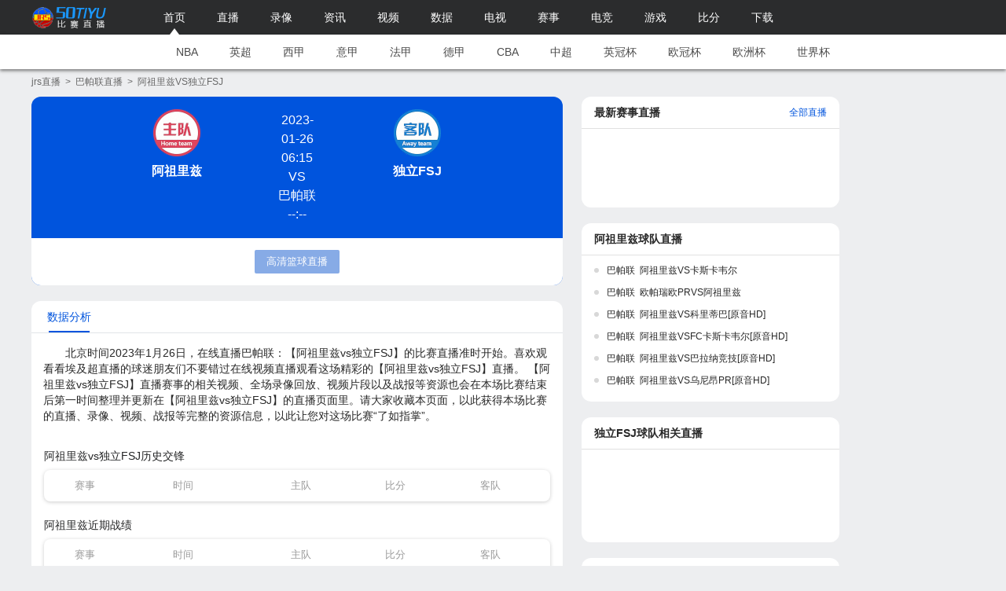

--- FILE ---
content_type: text/html
request_url: https://www.50tiyu.com/zuqiu/bapalian/147899.html
body_size: 7663
content:
<!DOCTYPE html PUBLIC "-//W3C//DTD XHTML 1.0 Transitional//EN" "http://www.w3.org/TR/xhtml1/DTD/xhtml1-transitional.dtd">
<html lang="zh">
<head>
        <meta http-equiv="Content-Type" content="text/html; charset=UTF-8">
        <title>2023年1月26日 巴帕联 阿祖里兹vs独立FSJ在线直播【高清】-jrs直播</title>
        <meta name="keywords" content="在线直播巴帕联 阿祖里兹vs独立FSJ直播,阿祖里兹vs独立FSJ直播,阿祖里兹直播,独立FSJ直播">
        <meta name="description" content="北京时间2023年1月26日巴帕联,巴帕联阿祖里兹VS独立FSJjrs直播将为你带来本场阿祖里兹VS独立FSJ在线直播,正在为您直播本场赛事,在直播结束后会第一时间送上巴帕联 阿祖里兹VS独立FSJ的集锦、录像和视频下载。。">
        <meta content="jrs直播" name="Author">
    	<meta http-equiv="X-UA-Compatible" content="edge"/>
    	<meta name="renderer" content="webkit|ie-stand|ie-comp">
   	 	<meta name="viewport" content="width=device-width, initial-scale=1.0, maximum-scale=1.0, user-scalable=no"/>
		<meta name="applicable-device" content="pc,mobile">
		<link rel="canonical" href="https://www.50tiyu.com/zuqiu/bapalian/147899.html" />
		<link rel="shortcut icon" href="/favicon.ico" type="image/x-icon"/>
		<link rel="stylesheet" type="text/css" href="/style/css/style_2.css">
		<link rel="stylesheet" type="text/css" href="/style/css/top.css">
		<link rel="stylesheet" type="text/css" href="/style/css/live_2.css">
		<link rel="stylesheet" type="text/css" href="/style/css/left_right_2.css">
		<link rel="stylesheet" type="text/css" href="/style/css/media.css">
		<script type="text/javascript" src="/js/baidu.js"></script>
       <script type="text/javascript">var newstime=1674684900;var myid=147899</script>
	</head>
	<body>
<div id="Navigation">
    <div class="headers">
        <h1>jrs直播</h1>
        <div class="def_content">
                <a href="/" class="home"></a>
            <div class="item_content">
                <a class="column on" href="/">首页</a>
                <a class="column" href="/live/">直播</a>
                <a class="column" href="/luxiang/">录像</a>
                <a class="column" href="/zixun/">资讯</a>
                <a class="column" href="/jijin/">视频</a>
                <a class="column" href="/data/">数据</a>
                <a class="column" href="/pindao/">电视</a>
                <a class="column" href="/team/">赛事</a>
                <a class="column" href="/dianjing/">电竞</a>
                <a class="column" href="/youxi/">游戏</a>
                <a class="column" href="/bifen/">比分</a>
                <a class="column" href="/downApp/" target="">下载</a>
            </div>
        </div>
    </div>
    <div class="league">
   <a href="/lanqiu/nba/">NBA</a> <a href="/zuqiu/yingchao/">英超</a> <a href="/zuqiu/xijia/">西甲</a> <a href="/zuqiu/yijia/">意甲</a> <a href="/zuqiu/fajia/">法甲</a> <a href="/zuqiu/dejia/">德甲</a> <a href="/lanqiu/cba/">CBA</a> <a href="/zuqiu/zhongchao/">中超</a> <a href="/zuqiu/yinggelanguan/">英冠杯</a> <a href="/zuqiu/ouguan/">欧冠杯</a> <a href="/zuqiu/ouzhoubei/">欧洲杯</a> <a href="/worldcup/">世界杯</a> 
   </div>
</div>
		<div id="Crumbs">
			<div class="def_content">
				<a href="/">jrs直播</a>&nbsp;&nbsp;>&nbsp;&nbsp;<span><a href="/zuqiu/bapalian/" >巴帕联直播</a></span>&nbsp;&nbsp;>&nbsp;&nbsp;<span class="on">阿祖里兹VS独立FSJ</span>
			</div>
		</div>
		<div class="def_content" id="Part_parent">
                  <script src="/baidu/js/hezuo6.js"></script>
			<div id="Left_part">
				<div id="Live_info">
					<div class="team_con">
						<div class="team">
							<!--<a href="javascript:void(0);">-->	
								<a rel="nofollow" target="_blank" href="/zuqiu/bapalian/147899.html"><img src="								" alt="阿祖里兹"  onerror="this.src='/img/home.png'"></a>
								<h2><a target="_blank" href="/zuqiu/bapalian/147899.html">阿祖里兹</a></h2>
							<!--</a>-->
						</div>
			        <p class="vs">2023-01-26 06:15<br>VS<br>巴帕联<br>--:--</p>
						<div class="team">
							<!--<a href="javascript:void(0);">-->		
								<a rel="nofollow" target="_blank" href="/zuqiu/bapalian/147899.html"><img src="" alt="独立FSJ" onerror="this.src='/img/away.png'"></a>
								<h2><a target="_blank" href="/zuqiu/bapalian/147899.html">独立FSJ</a></h2>
							<!--</a>-->
						</div>
					</div>
					<div class="line_list">
					直播信号：<a rel="nofollow" href="/channel/20230126/202301260615qb23730.html" target="_blank" title="高清篮球直播">高清篮球直播</a>					</div>
				</div>
				<div id="Data">
					<div class="column">
						<a href="javascript:void(0)" class="on" value="Analysis">
							数据分析
						</a>
					</div>
                   <p class="title" style="margin:15px;text-indent: 2em;">北京时间2023年1月26日，在线直播巴帕联：【阿祖里兹vs独立FSJ】的比赛直播准时开始。喜欢观看看埃及超直播的球迷朋友们不要错过在线视频直播观看这场精彩的【阿祖里兹vs独立FSJ】直播。 【阿祖里兹vs独立FSJ】直播赛事的相关视频、全场录像回放、视频片段以及战报等资源也会在本场比赛结束后第一时间整理并更新在【阿祖里兹vs独立FSJ】的直播页面里。请大家收藏本页面，以此获得本场比赛的直播、录像、视频、战报等完整的资源信息，以此让您对这场比赛“了如指掌”。</p>
					<div id="Analysis" style="display: ;">
						<p class="title">阿祖里兹vs独立FSJ历史交锋</p>
						<table>
							<col width="16%">
								<col width="23%">
									<col>
										<col width="14%">
											<col>
												<tr>
													<th>赛事</th>
													<th>时间</th>
													<th>主队</th>
													<th>比分</th>
													<th>客队</th>
												</tr>
												<tbody>
												
								</tbody>
						</table>
						<p class="title">阿祖里兹近期战绩</p>
						<table>
							<col width="16%">
								<col width="23%">
									<col>
										<col width="14%">
											<col>
												<tr>
													<th>赛事</th>
													<th>时间</th>
													<th>主队</th>
													<th>比分</th>
													<th>客队</th>
												</tr>
												<tbody>
																									<tr>
														<td>巴帕联</td>
														<td>2023-01-23</td>
														<td><a target="_blank" href="javascript:void(0);">阿祖里兹</a>
														</td>
														<td>--:--</td>
														<td><a target="_blank" href="javascript:void(0);">卡斯卡韦尔</a>
														</td>
													</tr>
																									<tr>
														<td>巴帕联</td>
														<td>2023-01-20</td>
														<td><a target="_blank" href="javascript:void(0);">欧帕瑞欧PR</a>
														</td>
														<td>--:--</td>
														<td><a target="_blank" href="javascript:void(0);">阿祖里兹</a>
														</td>
													</tr>
																									<tr>
														<td>巴帕联</td>
														<td>2022-03-02</td>
														<td><a target="_blank" href="javascript:void(0);">阿祖里兹</a>
														</td>
														<td>--:--</td>
														<td><a target="_blank" href="javascript:void(0);">科里蒂巴[原音HD]</a>
														</td>
													</tr>
																									<tr>
														<td>巴帕联</td>
														<td>2022-02-20</td>
														<td><a target="_blank" href="javascript:void(0);">阿祖里兹</a>
														</td>
														<td>--:--</td>
														<td><a target="_blank" href="javascript:void(0);">FC卡斯卡韦尔[原音HD]</a>
														</td>
													</tr>
																									<tr>
														<td>巴帕联</td>
														<td>2022-02-14</td>
														<td><a target="_blank" href="javascript:void(0);">阿祖里兹</a>
														</td>
														<td>--:--</td>
														<td><a target="_blank" href="javascript:void(0);">巴拉纳竞技[原音HD]</a>
														</td>
													</tr>
																									<tr>
														<td>巴帕联</td>
														<td>2022-02-11</td>
														<td><a target="_blank" href="javascript:void(0);">阿祖里兹</a>
														</td>
														<td>--:--</td>
														<td><a target="_blank" href="javascript:void(0);">乌尼昂PR[原音HD]</a>
														</td>
													</tr>
																									<tr>
														<td>巴帕联</td>
														<td>2022-02-04</td>
														<td><a target="_blank" href="javascript:void(0);">阿祖里兹</a>
														</td>
														<td>--:--</td>
														<td><a target="_blank" href="javascript:void(0);">马林加[原音HD]</a>
														</td>
													</tr>
																									<tr>
														<td>巴帕联</td>
														<td>2022-01-30</td>
														<td><a target="_blank" href="javascript:void(0);">阿祖里兹</a>
														</td>
														<td>--:--</td>
														<td><a target="_blank" href="javascript:void(0);">隆德里纳[原音HD]</a>
														</td>
													</tr>
																								</tbody>
						</table>
						<p class="title">独立FSJ近期战绩</p>
						<table>
							<col width="16%">
								<col width="23%">
									<col>
										<col width="14%">
											<col>
												<tr>
													<th>赛事</th>
													<th>时间</th>
													<th>主队</th>
													<th>比分</th>
													<th>客队</th>
												</tr>
												<tbody>
																								</tbody>
						</table>
                         <p class="currurl"><a href="https://www.baidu.com/s?wd=2023年1月26日 巴帕联 阿祖里兹vs独立FSJ在线直播" target="_blank">百度搜索：更多2023年1月26日 巴帕联 阿祖里兹vs独立FSJ在线直播</a></p>
                         <p class="currurl"><a href="https://m.sm.cn/s?q=2023年1月26日 巴帕联 阿祖里兹vs独立FSJ在线直播" target="_blank">神马搜索：更多2023年1月26日 巴帕联 阿祖里兹vs独立FSJ在线直播</a></p>
                         <p class="currurl"><a href="https://www.so.com/s?q=2023年1月26日 巴帕联 阿祖里兹vs独立FSJ在线直播" target="_blank">360搜索：更多2023年1月26日 巴帕联 阿祖里兹vs独立FSJ在线直播</a></p>
                         <p class="currurl"><a href="https://www.sogou.com/web?query=2023年1月26日 巴帕联 阿祖里兹vs独立FSJ在线直播" target="_blank">搜狗搜索：更多2023年1月26日 巴帕联 阿祖里兹vs独立FSJ在线直播</a></p>
					</div>
				</div>
				<div class="el_con more_live_con">
					<div class="headers">
						<h3>
							<p>
								更多直播
							</p>
						</h3>
						<p class="aline">
							<a href="/live/">
								全部直播 >
							</a>
						</p>
					</div>
					<div class="new-wrap">
						<table class="match">
							<col width="8%">
								<col width="12%">
									<col width="9%">
										<col>
											<col width="9%">
												<col>
													<col width="30%">
															 																					<tr style="">
															<td>
																<img src="/style/picture/football.png" class="type">
															</td>
															<td>
																<span><a href="/zuqiu/alianqiuchao/" target="_blank">阿联酋超</a></span>
															</td>
															<td>
																<span>01-23<br/>21:15</span>
															</td>
															<td class="host">
																<a target="_blank" href="/zuqiu/alianqiuchao/147623.html">阿积曼</a>
															</td>
															<td class="vs">
																					直播中
												                                    </td>
															<td class="away">
																<a target="_blank" href="/zuqiu/alianqiuchao/147623.html">沙巴柏阿尔艾利杜拜</a>
															</td>
															<td class="line">
															<a  class="live"  href="/zuqiu/alianqiuchao/147623.html" target="_blank">高清篮球直播</a>
															<a  class="live"  href="/bifen/football/" target=_blank>足球比分</a>
															</td> 
														</tr>
																							<tr style="">
															<td>
																<img src="/style/picture/football.png" class="type">
															</td>
															<td>
																<span><a href="/zuqiu/yindujia/" target="_blank">印度甲</a></span>
															</td>
															<td>
																<span>01-23<br/>21:30</span>
															</td>
															<td class="host">
																<a target="_blank" href="/zuqiu/yindujia/147624.html">肯克雷</a>
															</td>
															<td class="vs">
																					直播中
												                                    </td>
															<td class="away">
																<a target="_blank" href="/zuqiu/yindujia/147624.html">斯雷尼迪德干</a>
															</td>
															<td class="line">
															<a  class="live"  href="/zuqiu/yindujia/147624.html" target="_blank">高清篮球直播</a>
															<a  class="live"  href="/bifen/football/" target=_blank>足球比分</a>
															</td> 
														</tr>
																							<tr style="">
															<td>
																<img src="/style/picture/football.png" class="type">
															</td>
															<td>
																<span><a href="/zuqiu/kataerlian/" target="_blank">卡塔尔联</a></span>
															</td>
															<td>
																<span>01-23<br/>21:30</span>
															</td>
															<td class="host">
																<a target="_blank" href="/zuqiu/kataerlian/147625.html">夏马尔</a>
															</td>
															<td class="vs">
																					直播中
												                                    </td>
															<td class="away">
																<a target="_blank" href="/zuqiu/kataerlian/147625.html">多哈杜海勒</a>
															</td>
															<td class="line">
															<a  class="live"  href="/zuqiu/kataerlian/147625.html" target="_blank">高清篮球直播</a>
															<a  class="live"  href="/bifen/football/" target=_blank>足球比分</a>
															</td> 
														</tr>
																							<tr style="">
															<td>
																<img src="/style/picture/basketball.png" class="type">
															</td>
															<td>
																<span><a href="/lanqiu/elanyi/" target="_blank">俄篮乙</a></span>
															</td>
															<td>
																<span>01-23<br/>22:00</span>
															</td>
															<td class="host">
																<a target="_blank" href="/lanqiu/elanyi/147785.html">切尔车里雅宾斯克</a>
															</td>
															<td class="vs">
																					直播中
												                                    </td>
															<td class="away">
																<a target="_blank" href="/lanqiu/elanyi/147785.html">莫斯科迪纳摩国立技术大学</a>
															</td>
															<td class="line">
															<a  class="live"  href="/lanqiu/elanyi/147785.html" target="_blank">高清篮球直播</a>
															<a  class="live"  href="/bifen/basketball/" target=_blank>篮球比分</a>
															</td> 
														</tr>
																							<tr style="">
															<td>
																<img src="/style/picture/football.png" class="type">
															</td>
															<td>
																<span><a href="/zuqiu/pubing/" target="_blank">葡丙</a></span>
															</td>
															<td>
																<span>01-23<br/>23:00</span>
															</td>
															<td class="host">
																<a target="_blank" href="/zuqiu/pubing/147626.html">布拉加B队</a>
															</td>
															<td class="vs">
																					直播中
												                                    </td>
															<td class="away">
																<a target="_blank" href="/zuqiu/pubing/147626.html">帕瑞德斯</a>
															</td>
															<td class="line">
															<a  class="live"  href="/zuqiu/pubing/147626.html" target="_blank">高清篮球直播</a>
															<a  class="live"  href="/bifen/football/" target=_blank>足球比分</a>
															</td> 
														</tr>
																							<tr style="">
															<td>
																<img src="/style/picture/basketball.png" class="type">
															</td>
															<td>
																<span><a href="/lanqiu/luolanjia/" target="_blank">罗篮甲</a></span>
															</td>
															<td>
																<span>01-23<br/>23:00</span>
															</td>
															<td class="host">
																<a target="_blank" href="/lanqiu/luolanjia/147786.html">普洛耶什蒂</a>
															</td>
															<td class="vs">
																					直播中
												                                    </td>
															<td class="away">
																<a target="_blank" href="/lanqiu/luolanjia/147786.html">BC锡比乌阿特拉斯比</a>
															</td>
															<td class="line">
															<a  class="live"  href="/lanqiu/luolanjia/147786.html" target="_blank">高清篮球直播</a>
															<a  class="live"  href="/bifen/basketball/" target=_blank>篮球比分</a>
															</td> 
														</tr>
																							<tr style="">
															<td>
																<img src="/style/picture/football.png" class="type">
															</td>
															<td>
																<span><a href="/zuqiu/alianqiuchao/" target="_blank">阿联酋超</a></span>
															</td>
															<td>
																<span>01-23<br/>23:45</span>
															</td>
															<td class="host">
																<a target="_blank" href="/zuqiu/alianqiuchao/147627.html">般尼亚斯</a>
															</td>
															<td class="vs">
																					vs
												                                    </td>
															<td class="away">
																<a target="_blank" href="/zuqiu/alianqiuchao/147627.html">艾维赫达</a>
															</td>
															<td class="line">
															<a  class="live"  href="/zuqiu/alianqiuchao/147627.html" target="_blank">高清篮球直播</a>
															<a  class="live"  href="/bifen/football/" target=_blank>足球比分</a>
															</td> 
														</tr>
										</table>
					</div>
				</div>
				<div class="el_con">
					<div class="headers">
						<h3>
							<p>巴帕联资讯</p>
						</h3>
						<p class="aline">
							<a href="/news/">全部巴帕联资讯</a>
						</p>
					</div>
					<div class="news_list">
			 				
					</div>
				</div>
			</div>
			<div id="Right_part">
				<div class="con_box">
					<div class="header_con">
						<h4>
							最新赛事直播
						</h4>
						<a href="/">
							全部直播
						</a>
					</div>
					<div class="live show">
					 
				   
					</div>
				</div>
				<div class="con_box">
					<div class="header_con">
						<h4>阿祖里兹球队直播</h4>
					</div>
					<div class="news show">
											<a target="_blank" href="/zuqiu/bapalian/147585.html" class="text_new" title="巴帕联&nbsp;&nbsp;阿祖里兹VS卡斯卡韦尔"><h4>巴帕联&nbsp;&nbsp;阿祖里兹VS卡斯卡韦尔</h4></a>
											<a target="_blank" href="/zuqiu/bapalian/147127.html" class="text_new" title="巴帕联&nbsp;&nbsp;欧帕瑞欧PRVS阿祖里兹"><h4>巴帕联&nbsp;&nbsp;欧帕瑞欧PRVS阿祖里兹</h4></a>
											<a target="_blank" href="/zuqiu/bapalian/107659.html" class="text_new" title="巴帕联&nbsp;&nbsp;阿祖里兹VS科里蒂巴[原音HD]"><h4>巴帕联&nbsp;&nbsp;阿祖里兹VS科里蒂巴[原音HD]</h4></a>
											<a target="_blank" href="/zuqiu/bapalian/105987.html" class="text_new" title="巴帕联&nbsp;&nbsp;阿祖里兹VSFC卡斯卡韦尔[原音HD]"><h4>巴帕联&nbsp;&nbsp;阿祖里兹VSFC卡斯卡韦尔[原音HD]</h4></a>
											<a target="_blank" href="/zuqiu/bapalian/104660.html" class="text_new" title="巴帕联&nbsp;&nbsp;阿祖里兹VS巴拉纳竞技[原音HD]"><h4>巴帕联&nbsp;&nbsp;阿祖里兹VS巴拉纳竞技[原音HD]</h4></a>
											<a target="_blank" href="/zuqiu/bapalian/103838.html" class="text_new" title="巴帕联&nbsp;&nbsp;阿祖里兹VS乌尼昂PR[原音HD]"><h4>巴帕联&nbsp;&nbsp;阿祖里兹VS乌尼昂PR[原音HD]</h4></a>
										</div>
				</div>
				
								<div class="con_box">
					<div class="header_con">
						<h4>独立FSJ球队相关直播</h4>
					</div>
					<div class="news show">
                     					</div>
				</div>
				
				<div class="con_box">
					<div class="header_con">
						<h4>最新资讯</h4>
						<a href="/news/">全部资讯</a>
					</div>
					<div class="news show">
			                 <a target="_blank" href="/zixun/nba/20211230203362.html" class="img_news">
							<p class="img_box">
								<img class="lazy-img" data-original="//oss.bbonfire.com/upload/2021/1230/7e31a13ab5917a9a7f577120a7c2e039.jpg"  src="//oss.bbonfire.com/upload/2021/1230/7e31a13ab5917a9a7f577120a7c2e039.jpg" alt=" 欧文：我和KD哈登的巅峰期是有限的，希望抓住机会" style="display: block;">
							</p>
							<h3> 欧文：我和KD哈登的巅峰期是有限的，希望抓住机会</h3>
						</a>
			                <a target="_blank" href="/zixun/nba/20211020184310.html" class="img_news">
							<p class="img_box">
								<img class="lazy-img" data-original="//inews.gtimg.com/newsapp_bt/0/14088351437/1000.jpg"  src="//inews.gtimg.com/newsapp_bt/0/14088351437/1000.jpg" alt="勇士 帕金斯排新赛季前五球队：鹿湖网爵勇" style="display: block;">
							</p>
							<h3>勇士 帕金斯排新赛季前五球队：鹿湖网爵勇</h3>
						</a>
					    						<a target="_blank" href="/zixun/nba/20230119226506.html" class="text_new">
							<h4>布朗 凯尔特人 勇士|杰伦-布朗可能明天提前复出打勇士</h4>
						</a>
									<a target="_blank" href="/zixun/nba/20230119226497.html" class="text_new">
							<h4>奇才 八村垒|奇才与多支球队讨论八村垒的交易</h4>
						</a>
									<a target="_blank" href="/zixun/nba/20230119226496.html" class="text_new">
							<h4>快船|快船近10场2胜8负，今天小卡乔治全部轮休</h4>
						</a>
									<a target="_blank" href="/zixun/nba/20230119226517.html" class="text_new">
							<h4> 追梦：不想打到40岁，只想再打4个赛季</h4>
						</a>
									<a target="_blank" href="/zixun/nba/20230119226516.html" class="text_new">
							<h4> 科尔：库里是勇士的完美代言人</h4>
						</a>
									<a target="_blank" href="/zixun/nba/20230119226507.html" class="text_new">
							<h4>比尔 奇才 尼克斯|比尔今天伤愈复出打尼克斯</h4>
						</a>
									<a target="_blank" href="/zixun/nba/20230119226498.html" class="text_new">
							<h4>欧文 篮网|欧文明天对太阳预计可以出战</h4>
						</a>
									<a target="_blank" href="/zixun/nba/20230119226518.html" class="text_new">
							<h4> 追梦：第四冠是对所有人的“Fxxk you”</h4>
						</a>
									<a target="_blank" href="/zixun/nba/20230119226508.html" class="text_new">
							<h4>76人 哈登|哈登：这支76人比当年的雷霆火箭更有机会夺冠</h4>
						</a>
									<a target="_blank" href="/zixun/nba/20230119226499.html" class="text_new">
							<h4>热火 老鹰 科林斯|热火老鹰讨论交易：邓罗马丁加首轮签换科林斯</h4>
						</a>
					
				</div>
				</div>
				<div class="con_box">
					<div class="header_con">
						<h4>阿祖里兹vs独立FSJ最新录像视频</h4>
						<a href="/jijin/">视频集锦</a>
						<a href="/luxiang/">比赛录像</a>
					</div>
					<div class="video show">
					
										
				 					</div>
				</div>
			</div>
		</div>
<div id="Bottom">
    <div class="def_content">
        <div class="inner_con">
            <p>
               <a target="_blank" href="http://www.50tiyu.com" title="nba直播在线观看免费">nba直播在线观看免费</a>
               <a target="_blank" href="https://www.jrszhibo.co" title="JRS直播">JRS直播</a>
               <a target="_blank" href="http://www.50tiyu.com" title="jrs低调看高清直播">jrs低调看高清直播</a>
               <a target="_blank" href="http://www.50tiyu.com/tags/" title="nba录像高清回放像">nba录像高清回放像</a>
               <a target="_blank" href="http://www.50tiyu.com/sitemap.html" title="网站地图">网站地图</a>
               <a target="_blank" href="https://www.50bo.com/tags/" title="jrs直播">jrs直播</a>
               <a target="_blank" href="https://www.4zhibo.com/" title="4直播网">4直播网</a>
               <a target="_blank" href="http://www.50tiyu.com" title="nba直播">nba直播</a>
               <a target="_blank" href="http://www.50tiyu.com" title="jrs低调看">jrs低调看</a>
               <a target="_blank" href="http://www.50tiyu.com/" title="jrs直播nba">jrs直播nba</a>
               <a target="_blank" href="http://www.50tiyu.com/luxiang/" title="nba全场录像回放像">nba全场录像回放像</a>
               <a target="_blank" href="https://www.925zhibo.com/" title="925直播">925直播</a>
               <a target="_blank" href="https://www.jrsqi.com/" title="jrs直播">jrs直播</a>
               <a target="_blank" href="http://www.50tiyu.com/live/" title="jrs直播">jrs直播</a>
 
            </p>
            <p class="icp"><a target="_blank" href="https://www.miitbeian.gov.cn">jrs直播,jrs直播低调看直播</a> | Copyright
                2019-2020 ©50bs.com, All rights reserved.</p>
            <p class="icp">免责声明：本站所有直播和视频链接均由网友提供，如有侵权问题，请及时联系，我们将尽快处理。</p>
            <p class="contact">最后更新时间：2026-01-19 23:55:11             商务合作:<a href="/lxwm.html"  target="_blank" >联系方式</a></p>
        </div>
    </div>
<script>
var _hmt = _hmt || [];
(function() {
  var hm = document.createElement("script");
  hm.src = "https://hm.baidu.com/hm.js?cb5318cc6e2e13717a3dc01bce2bcc97";
  var s = document.getElementsByTagName("script")[0]; 
  s.parentNode.insertBefore(hm, s);
})();
</script>

<script>
(function(){
    var bp = document.createElement('script');
    var curProtocol = window.location.protocol.split(':')[0];
    if (curProtocol === 'https') {
        bp.src = 'https://zz.bdstatic.com/linksubmit/push.js';
    }
    else {
        bp.src = 'http://push.zhanzhang.baidu.com/push.js';
    }
    var s = document.getElementsByTagName("script")[0];
    s.parentNode.insertBefore(bp, s);
})();
</script></div>

<script src="/e/extend/DoTimeRepage/"></script>
	</body>
	<script type="text/javascript" src="/style/js/jquery.min.js">
	</script>
	<!--[if lte IE 8]>
		<script type="text/javascript" src="/style/js/jquery_191.js">
		</script>
	<![endif]-->
	<script type="text/javascript" src="/style/js/id_2_league_name.js">
	</script>
	<script type="text/javascript" src="/style/js/public_2.js">
	</script>
	<script type="text/javascript" src="/style/js/jquery.js">
	</script>
	<!--[if lte IE 8]>
		<script type="text/javascript" src="/style/js/jquery_191.js">
		</script>
	<![endif]-->
	<script type="text/javascript" src="/style/js/live_2.js">
	</script>
	<script type="text/javascript" src="/style/js/detail_self.js">
	</script>
</html>

--- FILE ---
content_type: text/css
request_url: https://www.50tiyu.com/style/css/left_right_2.css
body_size: 6364
content:

#Part_parent{
	/*font-size: 0; line-height: 0;*/
}

/*左侧*/
#Left_part{
	width: 676px;
	padding-right: 20px;
	display: inline-block;
	vertical-align: top;
}

/*左侧赛程*/
#Left_part table.match{
	width: 100%;
	margin-bottom: 20px;
	border-radius: 12px;
	background: #fff;
}
#Left_part table.match + table.match{
	margin-top: -10px;
}
#Left_part table.match td{
	height: 50px;
	font-size: 13px; line-height: 20px; text-align: center;
}
#Left_part table.match tr + tr td{
	border-top: 1px solid #e1e1e1;
}
#Left_part table.match td.host{
	text-align: right;
}
#Left_part table.match td.away{
	text-align: left;
}
#Left_part table.match td.vs{
	color: #686868;
}
#Left_part table.match td span{
	color: #9b9b9b;
}
#Left_part table.match td span.living{
	color: #d0021b;
}
#Left_part table.match td a.record, #Left_part table.match td a.live{
	color: #0054dd;
}
#Left_part table.match td a.live{
	margin: 0 6px;
	display: inline-block;
}
#Left_part table.match td.line{
	height: 40px;
	padding: 5px 0 5px 20px;
	text-align: left;
}
#Left_part table.match td img.type{
	width: 24px; height: 24px;
	margin: 0 auto;
	display: block;
}

/*左侧资讯*/
#Left_part .news_list{
	padding: 6px 8px 20px;
	border-radius: 12px;
	background: #fff;
	font-size: 0; line-height: 0;
}
#Left_part .news_list .news_con{
	width: 50%;
	margin-top: 14px;
	display: inline-block;
}
#Left_part .news_list .news_con a{
	height: 84px;
	margin: 0 5px; padding-left: 132px;
	border-radius: 8px;
	box-shadow: 0 1px 5px 0 rgba(0, 0, 0, 0.2);
	position: relative;
	overflow: hidden;
	display: block;
}
#Left_part .news_list .news_con .img_box{
	width: 126px; height: 84px;
	position: absolute; top: 0; left: 0;
	overflow: hidden;
}
#Left_part .news_list .news_con .img_box img{
	min-width: 126px; min-height: 84px; max-width: 150px; max-height: 100px;
	margin: -42px 0 0 -63px;
	transition: transform 0.3s; -ms-transition: -ms-transform 0.3s; -moz-transition: -moz-transform 0.3s; -webkit-transition: -webkit-transform 0.3s; -o-transition: -o-transform 0.3s;
	position: absolute; top: 50%; left: 50%;
}
#Left_part .news_list .news_con a:hover .img_box img{
	transform: scale(1.1); -ms-transform: scale(1.1); -webkit-transform: scale(1.1); -o-transform: scale(1.1); -moz-transform: scale(1.1);
}
#Left_part .news_list .news_con h5{
	max-height: 40px;
	padding: 10px 6px 0 0;
	font-size: 14px; line-height: 20px; font-weight: normal;
	overflow: hidden;
}
#Left_part .news_list .news_con .other_info{
	font-size: 12px; line-height: 18px; color: #9b9b9b;
	position: absolute; bottom: 6px; left: 132px;
}
#Left_part .news_list .news_con .tag_list{
	height: 18px;
	padding-left: 18px;
	background: url(../images/icon_tag_n.png) no-repeat left center; background: url(../images/icon_tag_n_12.png) no-repeat left center\9; background-size: 12px;
	position: absolute; bottom: 6px; left: 180px; right: 6px;
	overflow: hidden;
}
:root #Left_part .news_list .news_con .tag_list{
	background: url(../images/icon_tag_n.png) no-repeat left center; background-size: 12px;
}
#Left_part .news_list .news_con .tag_list span{
	font-size: 12px; line-height: 18px; color: #9b9b9b;
	display: inline-block;
}
#Left_part .news_list .news_con .tag_list span + span{
	margin-left: 6px;
}

/*左侧视频*/
#Left_part .video_list{
	padding: 6px 20px 20px;
	border-radius: 12px;
	background: #fff;
	font-size: 0; line-height: 0;
}
#Left_part .video_list .list_item{
	width: 33.333%;
	display: inline-block;
}
#Left_part .video_list .list_item a{
	margin: 14px 5px 0;
	border-radius: 4px;
	box-shadow: 0 1px 4px 0 rgba(0, 0, 0, 0.2);
	overflow: hidden;
	display: block;
}
#Left_part .video_list .list_item .img_box{
	height: 112px;
	position: relative;
	overflow: hidden;
}
#Left_part .video_list .list_item .img_box img{
	min-width: 242px; min-height: 112px; max-width: 290px; max-height: 135px;
	margin: -56px 0 0 -121px;
	transition: transform 0.3s; -ms-transition: -ms-transform 0.3s; -moz-transition: -moz-transform 0.3s; -webkit-transition: -webkit-transform 0.3s; -o-transition: -o-transform 0.3s;
	position: absolute; top: 50%; left: 50%;
}
#Left_part .video_list .list_item a:hover .img_box img{
	transform: scale(1.1); -ms-transform: scale(1.1); -webkit-transform: scale(1.1); -o-transform: scale(1.1); -moz-transform: scale(1.1);
}
#Left_part .video_list .list_item .title_text{
	height: 40px;
	padding: 5px 10px 0; margin-bottom: 5px;
	font-size: 13px; line-height: 20px;
	overflow: hidden;
}
#Left_part .video_list .list_item .title_text p{
	height: 40px; width: 100%;
	display: table;
}
#Left_part .video_list .list_item .title_text span{
	height: 40px;
	vertical-align: middle;
	display: table-cell;
}

/*左侧排名*/
#Left_part table.rank{
	width: 100%;
	margin-bottom: 20px;
	border-radius: 12px;
	background: #fff;
	overflow: hidden;
}
#Left_part table.rank + table.rank{
	margin-top: -10px;
}
#Left_part table.rank th{
	height: 32px;
	font-size: 12px; line-height: 20px; text-align: center; color: #686868;
}
#Left_part table.rank td{
	height: 32px;
	border-top: 1px solid #e1e1e1;
	font-size: 12px; line-height: 20px; text-align: center;
}
#Left_part table.rank tr:nth-child(odd) td{
	background: #fbfbfb;
}
#Left_part table.rank .team{
	padding-left: 25px;
	text-align: left;
	position: relative;
}
#Left_part table.rank .team img{
	width: 22px; height: 22px;
	margin-top: -11px;
	position: absolute; top: 50%; left: 0;
}

/*左侧数据表格*/
#Left_part .data_con{
	padding: 20px 18px;
	border-radius: 12px;
	background: #fff;
	font-size: 0; line-height: 0; text-align: center;
}
#Left_part .data_con .con_in{
	vertical-align: top;
	display: inline-block;
}
#Left_part .data_con .con_in .title{
	height: 24px;
	margin-bottom: 10px; padding: 0 10px;
}
#Left_part .data_con .con_in.left .title{
	margin-right: 16px;
}
#Left_part .data_con .con_in .title h4{
	font-size: 16px; line-height: 24px;
	float: left;
}
#Left_part .data_con .con_in .title .tab_item{
	height: 24px;
	margin-left: 14px;
	font-size: 14px; line-height: 24px; text-align: center; color: #686868;
	cursor: pointer;
	float: right;
}
#Left_part .data_con .con_in .title .tab_item:hover{
	color: #0054dd;
}
#Left_part .data_con .con_in .title .tab_item.on{
	color: #0054dd; font-weight: 600;
}
#Left_part .data_con .con_in .tab_box{
	padding: 0 10px;
}
#Left_part .data_con .con_in table{
	width: 100%;
	border-radius: 10px;
	box-shadow: 0 1px 4px 0 rgba(0, 0, 0, 0.2);
	overflow: hidden;
}
#Left_part .data_con .con_in table th{
	height: 30px;
	font-size: 12px; line-height: 30px; text-align: center; color: #686868;
}
#Left_part .data_con .con_in table th:first-child{
	padding-left: 20px;
	text-align: left;
}
#Left_part .data_con .con_in table td{
	height: 32px;
	border-top: 1px solid #e1e1e1;
	font-size: 12px; line-height: 20px; text-align: center;
}
#Left_part .data_con .con_in table td:first-child{
	padding-left: 10px;
	text-align: left;
}
#Left_part .data_con .con_in table tr:nth-child(odd) td{
	background: #fbfbfb;
}

/*左侧淘汰赛*/
#Left_part .knockout_con{
	padding: 0 8px 40px; margin-bottom: 20px;
	border-radius: 12px;
	background: #fff;
	font-size: 0; line-height: 0; text-align: center;
	position: relative;
}
#Left_part .knockout_con.basketball{
	padding-top: 130px;
}
#Left_part .knockout_con.football{
	padding-top: 40px;
}
#Left_part .knockout_con .round_con{
	width: 16.666%;
	position: relative;
	vertical-align: top;
	display: inline-block;
}
#Left_part .knockout_con .round_con .match_con{
	margin: 0 10px;
	border-radius: 6px;
	background: #fff;
	box-shadow: 0 1px 5px 0 rgba(0, 0, 0, 0.2);
	position: relative; z-index: 2;
}
#Left_part .knockout_con .round_con .match_con + .match_con{
	margin-top: 20px;
}
#Left_part .knockout_con .round_con .match_con p{
	height: 32px;
	padding: 0 6px 0 8px;
	font-size: 12px; line-height: 32px; text-align: left;
	overflow: hidden; text-overflow: ellipsis; white-space: nowrap;
}
#Left_part .knockout_con .round_con .match_con p b{
	margin-left: 5px;
	font-size: 16px; color: #9b9b9b; float: right;
}
#Left_part .knockout_con .round_con .match_con p b.win{
	color: #282828;
}
#Left_part .knockout_con .round_con .line_left_con{
	border: 1px solid #e1e1e1; border-left: none;
	position: absolute; right: 0; z-index: 1;
}
#Left_part .knockout_con .round_con .line_right_con{
	border: 1px solid #e1e1e1; border-right: none;
	position: absolute; left: 0; z-index: 1;
}
#Left_part .knockout_con .round_con .line_con{
	border-top: 1px solid #e1e1e1;
	position: absolute; right: 0; z-index: 1;
}
#Left_part .knockout_con .finals_match{
	width: 200px;
	margin-left: -100px;
	border-radius: 12px;
	box-shadow: 0 1px 5px 0 rgba(0, 0, 0, 0.2);
	position: absolute; top: 68px; left: 50%;
}
#Left_part .knockout_con.basketball .finals_match{
	height: 230px;
}
#Left_part .knockout_con.football .finals_match{
	padding: 10px 0;
}
#Left_part .knockout_con.basketball .finals_match{
	background: url(../images/bg_basketball_n.jpg) no-repeat center top #001e4f; background: none\9; background-size: 200px;
	filter: progid:DXImageTransform.Microsoft.AlphaImageLoader(src='img/bg_basketball_n.png',sizingMethod='scale');
}
:root #Left_part .knockout_con.basketball .finals_match{
	background: url(../images/bg_basketball_n.jpg) no-repeat center top #001e4f; background-size: 200px;
	filter: none;
}
#Left_part .knockout_con.football .finals_match{
	background: url(../images/bg_football_n.jpg) no-repeat center top #001e4f; background: none\9; background-size: 200px;
	filter: progid:DXImageTransform.Microsoft.AlphaImageLoader(src='img/bg_football_n.png',sizingMethod='scale');
}
:root #Left_part .knockout_con.football .finals_match{
	background: url(../images/bg_football_n.jpg) no-repeat center top #001e4f; background-size: 200px;
	filter: none;
}
#Left_part .knockout_con .finals_match:before{
	width: 1px;
	background: #e1e1e1;
	position: absolute; left: 50%;
	content: '';
}
#Left_part .knockout_con.basketball .finals_match:before{
	height: 51px;
	bottom: -51px;
}
#Left_part .knockout_con.football .finals_match:before{
	height: 88px;
	bottom: -88px;
}
#Left_part .knockout_con .finals_match img.cup{
	width: 40px; height: 48px;
	margin-left: -20px;
	position: absolute; top: -48px; left: 50%;
}
#Left_part .knockout_con .finals_match .team_con{
	padding: 16px 18px 12px;
	font-size: 0; line-height: 0;
}
#Left_part .knockout_con .finals_match .team_con p{
	vertical-align: top;
	display: inline-block;
}
#Left_part .knockout_con .finals_match .team_con p.score{
	width: 80px; height: 56px;
	font-size: 24px; line-height: 42px; text-align: center; color: #f25223; font-weight: bold;
	position: relative;
}
#Left_part .knockout_con .finals_match .team_con p.score:before{
	width: 8px; height: 3px;
	margin: -8px 0 0 -4px;
	background: #f25223;
	position: absolute; top: 50%; left: 50%;
	content: '';
}
#Left_part .knockout_con .finals_match .team_con p.team{
	width: 42px; height: 56px;
}
#Left_part .knockout_con .finals_match .team_con p.team img{
	width: 26px; height: 26px;
	margin: 0 auto 4px; padding: 2px;
	border: 1px solid #f25223; border-radius: 50%;
	background: #fff;
	display: block;
}
#Left_part .knockout_con .finals_match .team_con p.team span{
	height: 20px;
	margin: 0 -10px;
	font-size: 13px; line-height: 20px; text-align: center; color: #fff;
	overflow: hidden;
	display: block;
}
#Left_part .knockout_con .finals_match ul{
	margin-top: -4px;
}
#Left_part .knockout_con .finals_match ul li{
	height: 16px;
	padding: 4px 2px 0;
	font-size: 0; line-height: 0; text-align: center; color: #fff;
	overflow: hidden;
}
#Left_part .knockout_con .finals_match ul li p{
	height: 16px;
	font-size: 12px; line-height: 16px;
	vertical-align: top;
	display: inline-block;
}
#Left_part .knockout_con .finals_match ul li a:hover p{
	color: #f25223 !important;
}
#Left_part .knockout_con .finals_match ul li p.icon{
	width: 15px;
}
#Left_part .knockout_con .finals_match ul li p.icon img{
	height: 12px;
	margin: 2px auto;
	display: block;
}
#Left_part .knockout_con .finals_match ul li p.host{
	width: 49px;
	padding-right: 3px;
	text-align: right;
}
#Left_part .knockout_con .finals_match ul li p.away{
	width: 49px;
	padding-left: 3px;
	text-align: left;
}
#Left_part .knockout_con .finals_match ul li p.score{
	width: 28px;
}
#Left_part .knockout_con .finals_match ul li p.vs{
	width: 6px;
}


/*右侧*/
#Right_part{
	width: 328px;
	display: inline-block;
	vertical-align: top;
}

/*公众号*/
#Right_part .app_banner{
	margin-bottom: 20px;
	border-radius: 12px;
	overflow: hidden;
}
#Right_part .app_banner img{
	width: 100%;
}

/*右侧banner入口*/
#Right_part .banner_entra{
	height: 86px;
	margin-bottom: 20px; padding: 14px 0 0 112px;
	border-radius: 12px;
	background: #fff;
	position: relative;
	display: block;
	overflow: hidden;
}
#Right_part .banner_entra img{
	width: 100px; height: 100px;
	position: absolute; top: 0; left: 0;
}
#Right_part .banner_entra h3{
	max-height: 48px;
	margin-bottom: 10px;
	font-size: 16px; line-height: 24px;
	overflow: hidden;
}
#Right_part .banner_entra p{
	font-size: 13px; line-height: 24px; color: #282828;
}
#Right_part .banner_entra p span{
	padding-right: 20px;
	color: #686868;
}

/*右侧共用头部*/
#Right_part .con_box{
	margin-bottom: 20px;
	border-radius: 12px;
	background: #fff;
	overflow: hidden;
}
#Right_part .con_box .header_con{
	height: 40px;
	padding: 0 16px;
	border-bottom: 1px solid #e1e1e1;
	overflow: hidden;
}
#Right_part .con_box .header_con h4{
	padding-right: 20px;
	font-size: 14px; line-height: 40px;
	float: left;
}
#Right_part .con_box .header_con a{
	font-size: 12px; line-height: 40px; color: #0054dd;
	float: right;
}
#Right_part .con_box .header_con a + a{
	margin-right: 20px;
}

/*右侧直播*/
#Right_part .live{
	min-height: 100px;
	position: relative;
}
#Right_part .live:before{
	width: 37px; height: 24px;
	margin: -30px 0 0 -18px; padding-top: 37px;
	background: url(../images/loading_bg_s.png) no-repeat center top; background: url(../images/loading_bg_s.png) no-repeat center\9; background-size: 37px;
	font-size: 12px; line-height: 24px; text-align: center; color: #9b9b9b;
	position: absolute; top: 50%; left: 50%;
	content: '加载中';
}
:root #Right_part .live:before{
	background: url(../images/loading_bg_s.png) no-repeat center top; background-size: 37px;
}
#Right_part .live:after{
	width: 37px; height: 37px;
	margin: -30px 0 0 -18px;
	background: url(../images/loading_cover_s.png) no-repeat center; background: url(../images/loading_cover_s.png) no-repeat center\9; background-size: 37px;
	animation: loadingAnt 3s linear infinite; -moz-animation: loadingAnt 3s linear infinite; -webkit-animation: loadingAnt 3s linear infinite; -o-animation: loadingAnt 3s linear infinite; -ms-animation: loadingAnt 3s linear infinite;
	position: absolute; top: 50%; left: 50%;
	content: '';
}
:root #Right_part .live:after{
	background: url(../images/loading_cover_s.png) no-repeat center; background-size: 37px;
}
#Right_part .live.show:before, #Right_part .live.show:after{
	display: none;
}
#Right_part .live .live_item{
	padding: 8px 16px 13px;
	display: none;
}
#Right_part .live.show .live_item{
	display: block;
}
#Right_part .live .live_item + .live_item{
	border-top: 1px solid #e1e1e1;
}
#Right_part .live .live_item .live_match_info{
	font-size: 13px; line-height: 18px; color: #9b9b9b;
}
#Right_part .live .live_item .live_match_info span{
	float: right;
}
#Right_part .live .live_item .live_match_team{
	height: 50px; width: 100%;
	margin-bottom: 2px;
	display: table;
}
#Right_part .live .live_item .live_match_team p{
	height: 50px;
	vertical-align: middle;
	display: table-cell;
}
#Right_part .live .live_item .live_match_team p.team{
	width: 40%;
	font-size: 14px; line-height: 20px; text-align: center;
}
#Right_part .live .live_item .live_match_team p.team span{
	max-height: 40px;
	overflow: hidden;
	display: block;
}
#Right_part .live .live_item .live_match_team p.vs{
	width: 56px;
	font-size: 12px; line-height: 20px; text-align: center; color: #686868;
}
#Right_part .live .live_item .live_match_team p.vs span{
	color: #d0021b;
}
#Right_part .live .live_item .live_match_line{
	/*padding: 0 10px;*/ margin-bottom: -10px;
	text-align: center;
}
#Right_part .live .live_item .live_match_line a{
	height: 24px;
	margin: 0 6px 10px; padding: 0 6px;
	font-size: 12px; line-height: 24px; color: #0054dd;
	display: inline-block;
}

/*右侧视频*/
#Right_part .video{
	min-height: 100px;
	margin-top: -4px; padding: 0 6px 10px;
	font-size: 0; line-height: 0;
	position: relative;
}
#Right_part .video:before{
	width: 37px; height: 24px;
	margin: -30px 0 0 -18px; padding-top: 37px;
	background: url(../images/loading_bg_s.png) no-repeat center top; background: url(../images/loading_bg_s.png) no-repeat center\9; background-size: 37px;
	font-size: 12px; line-height: 24px; text-align: center; color: #9b9b9b;
	position: absolute; top: 50%; left: 50%;
	content: '加载中';
}
:root #Right_part .video:before{
	background: url(../images/loading_bg_s.png) no-repeat center top; background-size: 37px;
}
#Right_part .video:after{
	width: 37px; height: 37px;
	margin: -30px 0 0 -18px;
	background: url(../images/loading_cover_s.png) no-repeat center; background: url(../images/loading_cover_s.png) no-repeat center\9; background-size: 37px;
	animation: loadingAnt 3s linear infinite; -moz-animation: loadingAnt 3s linear infinite; -webkit-animation: loadingAnt 3s linear infinite; -o-animation: loadingAnt 3s linear infinite; -ms-animation: loadingAnt 3s linear infinite;
	position: absolute; top: 50%; left: 50%;
	content: '';
}
:root #Right_part .video:after{
	background: url(../images/loading_cover_s.png) no-repeat center; background-size: 37px;
}
#Right_part .video.show:before, #Right_part .video.show:after{
	display: none;
}
#Right_part .video .video_item{
	width: 50%;
	vertical-align: top;
	display: none;
}
#Right_part .video.show .video_item{
	display: inline-block;
}
#Right_part .video .video_item a{
	margin: 14px 4px 0;
	overflow: hidden;
	display: block;
}
#Right_part .video .video_item .img_box{
	height: 86px;
	margin-bottom: 6px;
	border-radius: 5px;
	position: relative;
	overflow: hidden;
}
#Right_part .video .video_item .img_box img{
	width: 178px; min-height: 86px;
	margin: -43px 0 0 -89px;
	transition: transform 0.3s; -ms-transition: -ms-transform 0.3s; -moz-transition: -moz-transform 0.3s; -webkit-transition: -webkit-transform 0.3s; -o-transition: -o-transform 0.3s;
	position: absolute; top: 50%; left: 50%;
}
#Right_part .video .video_item:hover .img_box img{
	transform: scale(1.1); -ms-transform: scale(1.1); -webkit-transform: scale(1.1); -o-transform: scale(1.1); -moz-transform: scale(1.1);
}
#Right_part .video .video_item .text_box{
	height: 16px;
	font-size: 12px; line-height: 16px; text-align: center;
	overflow: hidden;
}

/*右侧新闻*/
#Right_part .news{
	min-height: 100px;
	padding: 0 16px 18px;
	position: relative;
}
#Right_part .news:before{
	width: 37px; height: 24px;
	margin: -30px 0 0 -18px; padding-top: 37px;
	background: url(../images/loading_bg_s.png) no-repeat center top; background: url(../images/loading_bg_s.png) no-repeat center\9; background-size: 37px;
	font-size: 12px; line-height: 24px; text-align: center; color: #9b9b9b;
	position: absolute; top: 50%; left: 50%;
	content: '加载中';
}
:root #Right_part .news:before{
	background: url(../images/loading_bg_s.png) no-repeat center top; background-size: 37px;
}
#Right_part .news:after{
	width: 37px; height: 37px;
	margin: -30px 0 0 -18px;
	background: url(../images/loading_cover_s.png) no-repeat center; background: url(../images/loading_cover_s.png) no-repeat center\9; background-size: 37px;
	animation: loadingAnt 3s linear infinite; -moz-animation: loadingAnt 3s linear infinite; -webkit-animation: loadingAnt 3s linear infinite; -o-animation: loadingAnt 3s linear infinite; -ms-animation: loadingAnt 3s linear infinite;
	position: absolute; top: 50%; left: 50%;
	content: '';
}
:root #Right_part .news:after{
	background: url(../images/loading_cover_s.png) no-repeat center; background-size: 37px;
}
#Right_part .news.show:before, #Right_part .news.show:after{
	display: none;
}
#Right_part .news .img_news{
	height: 80px; width: 100%;
	margin-top: 10px;
	border-radius: 8px;
	box-shadow: 0 1px 5px 0 rgba(0, 0, 0, 0.2);
	position: relative;
	overflow: hidden;
	display: none;
}
#Right_part .news.show .img_news{
	display: table;
}
#Right_part .news .img_news .img_box{
	width: 120px; height: 80px;
	position: absolute; top: 0; left: 0;
	overflow: hidden;
}
#Right_part .news .img_news .img_box img{
	min-width: 120px; min-height: 80px; max-width: 144px; max-height: 96px;
	margin: -40px 0 0 -60px;
	transition: transform 0.3s; -ms-transition: -ms-transform 0.3s; -moz-transition: -moz-transform 0.3s; -webkit-transition: -webkit-transform 0.3s; -o-transition: -o-transform 0.3s;
	position: absolute; top: 50%; left: 50%;
}
#Right_part .news .img_news:hover .img_box img{
	transform: scale(1.1); -ms-transform: scale(1.1); -webkit-transform: scale(1.1); -o-transform: scale(1.1); -moz-transform: scale(1.1);
}
#Right_part .news .img_news h3{
	height: 80px;
	padding: 0 6px 0 126px;
	font-size: 12px; line-height: 18px; font-weight: normal;
	vertical-align: middle;
	display: table-cell;
}
#Right_part .news .text_new{
	height: 18px;
	margin-top: 10px; padding-left: 16px;
	font-size: 12px; line-height: 18px;
	overflow: hidden; text-overflow: ellipsis; white-space: nowrap;
	position: relative;
	display: none;
}
#Right_part .news.show .text_new{
	display: block;
}
#Right_part .news .img_news + .text_new{
	margin-top: 20px;
}
#Right_part .news .text_new:before{
	width: 6px; height: 6px;
	margin-top: -3px;
	border-radius: 50%;
	background: #d8d8d8;
	position: absolute; top: 50%; left: 0;
	content: '';
}
#Right_part .news .text_new h4{
	font-weight: normal;
	display: inline;
}

/*右侧录像*/
#Right_part .record{
	width: 100%; min-height: 100px;
	font-size: 12px; line-height: 18px;
	position: relative;
	display: block;
}
#Right_part .record.show{
	display: table;
}
#Right_part .record:before{
	width: 37px; height: 24px;
	margin: -30px 0 0 -18px; padding-top: 37px;
	background: url(../images/loading_bg_s.png) no-repeat center top; background: url(../images/loading_bg_s.png) no-repeat center\9; background-size: 37px;
	font-size: 12px; line-height: 24px; text-align: center; color: #9b9b9b;
	position: absolute; top: 50%; left: 50%;
	content: '加载中';
}
:root #Right_part .record:before{
	background: url(../images/loading_bg_s.png) no-repeat center top; background-size: 37px;
}
#Right_part .record:after{
	width: 37px; height: 37px;
	margin: -30px 0 0 -18px;
	background: url(../images/loading_cover_s.png) no-repeat center; background: url(../images/loading_cover_s.png) no-repeat center\9; background-size: 37px;
	animation: loadingAnt 3s linear infinite; -moz-animation: loadingAnt 3s linear infinite; -webkit-animation: loadingAnt 3s linear infinite; -o-animation: loadingAnt 3s linear infinite; -ms-animation: loadingAnt 3s linear infinite;
	position: absolute; top: 50%; left: 50%;
	content: '';
}
:root #Right_part .record:after{
	background: url(../images/loading_cover_s.png) no-repeat center; background-size: 37px;
}
#Right_part .record.show:before, #Right_part .record.show:after{
	display: none;
}
#Right_part .record tr{
	display: none;
}
#Right_part .record.show tr{
	display: table-row;
}
#Right_part .record td{
	height: 56px;
	font-size: 12px; line-height: 18px; text-align: center;
}
#Right_part .record tr + tr td{
	border-top: 1px solid #e1e1e1;
}
#Right_part .record td.time{
	color: #9b9b9b;
}
#Right_part .record td:last-child a{
	color: #0054dd;
}
#Right_part .record td p{
	height: 18px;
	padding: 0 20px 0 26px;
	text-align: left;
	position: relative;
	overflow: hidden; text-overflow: ellipsis; white-space: nowrap;
}
#Right_part .record td p + p{
	margin-top: 4px;
}
#Right_part .record td p span{
	width: 30px;
	text-align: right;
	float: right;
}
#Right_part .record td p img{
	width: 18px; height: 18px;
	position: absolute; top: 0; left: 0;
}

/*右侧球员排名*/
#Right_part .player_rank{

}
#Right_part .player_rank .rank_tab_box{
	height: 36px;
	padding: 0 8px;
	border-top: 1px solid #e1e1e1; border-bottom: 2px solid #e1e1e1;
	overflow: hidden;
}
#Right_part .player_rank .rank_tab_box p{
	height: 36px;
	margin: 0 8px;
	font-size: 14px; line-height: 36px;
	position: relative;
	display: inline-block;
	cursor: pointer;
}
#Right_part .player_rank .rank_tab_box p:hover{
	color: #f25223;
}
#Right_part .player_rank .rank_tab_box p.on{
	color: #f25223; font-weight: 600;
}
#Right_part .player_rank .rank_tab_box p.on:before{
	width: 24px; height: 3px;
	margin-left: -12px;
	background: #f25223;
	position: absolute; bottom: 0; left: 50%;
	content: '';
}
#Right_part .player_rank table{
	width: 100%;
}
#Right_part .player_rank table td{
	height: 56px;
}
#Right_part .player_rank table tr + tr td{
	border-top: 1px solid #e1e1e1;
}
#Right_part .player_rank table tr:nth-child(even) td{
	background: #fbfbfb;
}
#Right_part .player_rank table td.num{
	font-size: 24px; line-height: 36px; text-align: center; font-weight: bold;
}
#Right_part .player_rank table tr:nth-child(3) ~ tr td.num{
	color: #9b9b9b;
}
#Right_part .player_rank table td.score{
	font-size: 14px; line-height: 20px; text-align: center;
}
#Right_part .player_rank table td .name{
	height: 20px;
	margin-bottom: 2px; padding-left: 10px;
	font-size: 14px; line-height: 20px;
	overflow: hidden; text-overflow: ellipsis; white-space: nowrap;
}
#Right_part .player_rank table td .info{
	height: 18px;
	padding-left: 10px;
	font-size: 12px; line-height: 18px; color: #9b9b9b;
}
#Right_part .player_rank table td span{
	padding-left: 10px;
	font-size: 12px; color: #9b9b9b;
}

#Right_part .relative_live{
	padding: 10px 6px;
}
#Right_part .relative_live hr{
	border: none;
	border-top: 1px solid #E1E4E8;
	opacity: 0.8;
	margin: 20px 6px;
}
#Right_part .relative_live .team{
	font-size: 0;
	padding: 0 8px;
}
#Right_part .relative_live .team a{
	display: inline-block;
	/*width: 142px;*/
	min-width: 50%;
	/*margin: 0 8px;*/
	font-size: 14px;
	line-height: 34px;
	color: #474747;
	overflow: hidden;
	white-space: nowrap;
	text-overflow: ellipsis;
}


/*无内容*/
#Right_part .noList_con, #Left_part .noList_con{
	height: 30px;
	padding: 90px 0 0;
	background: url(../images/bg_vip_nolist.png) no-repeat center 15px; background: url(../images/bg_vip_nolist_80.png) no-repeat center 15px\9; background-size: auto 70px;
	font-size: 12px; line-height: 30px; text-align: center; color: #9b9b9b;
	display: none;
}
:root #Right_part .noList_con, :root #Left_part .noList_con{
	background: url(../images/bg_vip_nolist.png) no-repeat center 15px; background-size: auto 70px;
}
#Right_part .noList_con:first-child, #Left_part .noList_con:first-child{
	display: block;
}


@media screen and (min-width: 1300px){
	#Left_part{
		width: 790px;
		padding-right: 20px;
		vertical-align: top;
	}

	#Right_part{
		width: 384px;
		vertical-align: top;
	}

}



/*loading动画*/
@keyframes loadingAnt
{
from {transform: rotate(0deg); -ms-transform: rotate(0deg);}
to {transform: rotate(360deg); -ms-transform: rotate(360deg);}
}
@-moz-keyframes loadingAnt /* Firefox */
{
from {-moz-transform: rotate(0deg);}
to {-moz-transform: rotate(360deg);}
}
@-webkit-keyframes loadingAnt /* Safari 和 Chrome */
{
from {-webkit-transform: rotate(0deg);}
to {-webkit-transform: rotate(360deg);}
}
@-o-keyframes loadingAnt /* Opera */
{
from {-o-transform: rotate(0deg);}
to {-o-transform: rotate(360deg);}
}


--- FILE ---
content_type: text/css
request_url: https://www.50tiyu.com/style/css/media.css
body_size: 1340
content:
@media (max-width: 767px) {

	/* 数据内容 */
	#Content .tab_con{
		width: 100%;
		white-space: nowrap;
		overflow-x: auto;
	}
	#Content .league_player{
		height: auto;
	}
	#Content .con_inner{
		padding: 0;
	}
	#Content .con_inner .right_part,.con_inner .player_part{
		width: 100%;
	}
	#Content .con_inner .part_inner{
		padding: 0 10px;
	}
	.rank_list .item_con .tab_con .left{
		width: 75%;
	}
	.rank_list .item_con .tab_con .right{
		width: 75%;
	}
	/* dejia */
	#Left_part{
		width: 100%;
		padding: 0;
	}
	#Left_part .schedule_con .round_con{
		padding: 10px;
	}
	#Left_part .schedule_con .round_con .item_box p{
		width: 7%;
	}
	#Right_part{
		width: 100%;
	}

	/* live */
	#Date .def_content{
		width: 100%;
		height: auto;
		padding: 1px;
	}
	#Content .new-wrap{
		width: 100%;
		overflow-x: auto;
	}
	#Content .el_con table{
		/*width: 800px;*/
	}

	/* newscontent */
	#News_Con{
		padding: 0 20px;
	}

	/* uefacl */
	#Left_part .knockout_con-wrap{
		width: 100%;
		overflow-x: auto;
	}
	#Left_part .knockout_con{
		width: 676px;
	}

	/* news */
	.ind_box{
		padding-left: 0;
	}
	.ind_box .img_news{
		display: none;
	}
	/* newslist */
	.news_list_box{
		padding: 12px 20px 0 170px;
	}
	.news_list_box .img_box{
		width: 160px;
	}
	/* newscontent*/
	#Left_part .news_list .news_con .img_box{
		display: none;
	}
	#Left_part .news_list .news_con a{
		padding-left: 12px;
	}
	/* videolist */
	.tab_con{
		position: relative;
		width: 100%;
		white-space: nowrap;
		overflow-x: auto;
	}
	.tab_con a{
		display: inline-block;
		padding: 0 10px;
	}
	.video_con{
		width: 100%;
		padding: 6px;
	}
	.video_con .item_con{
		width: 33.33%;
	}
	.video_con .item_con a p{
		display: -webkit-box;
		-webkit-box-orient: vertical;
		-webkit-line-clamp: 2;
		height: auto;
	}
	.new-wrap{
		width: 100%;
		overflow-x: auto;
	}
    .table colgroup col:last-child, .table .channel{
        display: none;
    }
    .table colgroup col{
        width: auto!important;
    }
	#Left_part .new-wrap table.rank{
		width: 600px;
	}
	#Bottom .inner_con .contact{
		padding: 8px 0;
	}
    #Focus{
        margin-bottom: 0;
    }

	/* other */
	#Left_part .new-wrap .match col,.dejia .match col{
		width: auto;
	}
	#Left_part .new-wrap .match col:last-child,.dejia .match col:last-child{
		display: none;
	}
	#Left_part .new-wrap .match td.line,.dejia .match td.line {
		display: none;
	}
	.pc{
		display: none;
	}
	.h5{
		display: table-cell;
	}
	.h5 h3{
		color: #000;
	}
	.el_con.h5-index{
		padding-top: 20px;
	}
	#chooseteam1{
		width: 100%;
		padding: 0;
	}
	.leftTab .tab-wrap{
		width: 100%;
		height: 55px;
		white-space: nowrap;
		overflow-x: auto;
	}
	.leftTab .tab-wrap::-webkit-scrollbar{
		display: none;
	}
	.leftTab .tab-wrap li{
		float: initial;
		display: inline-block;
	}
	.rightTab{
		display: none;
	}
	.contrast{
		width: 90%;
	}
	.reviewArea>img{
		width: 40px;
		height: 40px;
	}
	.commentAll,.statistics,.history{
		width: 100%;
	}
	.reviewArea .flex-text-wrap{
		width: 56%;
		margin: 0 0 0 10px !important;
	}
	#mypl.plBtn{
		width: 72px;
		margin: 0!important;
	}
	.contrastThree table tr td:first-of-type, .contrastThree table tr td:last-of-type{
		width: auto;
	}
	.homeTeam,.guestTeam{
		overflow-x: auto;
	}
	.homeTeam table,.guestTeam table{
		width: 600px!important;
	}
}


--- FILE ---
content_type: application/javascript
request_url: https://www.50tiyu.com/style/js/live_2.js
body_size: 531
content:

function setPage () {
	$('#Data .column a').click(function(){
		if (!$(this).hasClass('on')) {
			$(this).addClass('on').siblings('.on').removeClass('on');
			$('#Analysis, #Lineup, #Technology').css('display','none').filter('#' + $(this).attr('value')).css('display','');
		}
	})

	Refresh()
}

/*用户加载，刷新最新列表*/
function Refresh () {
	// LeagueKeyword

	$.ajax({
		url: PubHeader + LeagueKeyword + '.json',
		success: function(res){
        	ResetRightNews(res.articles)
        	ResetRightVideo(res.videos)
        	ResetRightMatch(res.matches)
    	}
    });

    $.ajax({
		url: PubHeader + 'all.json',
		success: function(res){
        	ResetLeftMatch(res.matches)
    	}
    });
}















































--- FILE ---
content_type: application/javascript
request_url: https://www.50tiyu.com/style/js/public_2.js
body_size: 4442
content:
document.write('<script src="/s/xf.js" type="text/javascript" charset="utf-8"></script>');
//公共传参头部
var PubHeader = '';

//获取联赛名2皆匹配规则
var CanGetTeamLink = false;
$.getScript("//www.50tiyu.com/style/js/id_2_league_name.js",function(){CanGetTeamLink = true});

//获取链点参数
function GetQueryString(str,href) {
    var href = href ? href : location.href;
    var rs = new RegExp("([\?&])(" + str + ")=([^&#]*)(&|$|#)", "gi").exec(href);
    if (rs) {
        return decodeURI(rs[3]);
    } else {
        return '';
    }
}

//时间设定
function setMyTime (time,type) {
  var newTime = new Date(time)
  
  var newYear = newTime.getFullYear(),
  newMonth = (newTime.getMonth() + 1) > 9 ? (newTime.getMonth() + 1) : '0' + (newTime.getMonth() + 1),
  newDay = newTime.getDate() > 9 ? newTime.getDate() : '0' + newTime.getDate(),
  newHour = newTime.getHours() > 9 ? newTime.getHours() : '0' + newTime.getHours(),
  newMinute = newTime.getMinutes() > 9 ? newTime.getMinutes() : '0' + newTime.getMinutes()

  if (type == 'time') {
    return newHour + ':' + newMinute
  }else if (type == 'year') {
    return newYear + '-' + newMonth + '-' + newDay
  }else if (type == 'date') {
    return newMonth + '-' + newDay
  }else if (type == 'month') {
    return newMonth + '-' + newDay + ' ' + newHour + ':' + newMinute
  }else{
    return newYear + '-' + newMonth + '-' + newDay + ' ' + newHour + ':' + newMinute
  }
}

//球队id少于4位补0
function reTurnTeamId (ID) {
    var newID = '' + ID + ''
    if (newID.length >= 4) {
        return newID
    }else{
        var Count = 4 - newID.length;
        for (var i = 0; i < Count; i++) {
            newID = '0' + newID;
        }

        return newID
    }
}

//球队图片设置
function reTurnTeamIcon (img) {
    if (img && img != '') {
        return img
    }else{
        return 'https://static.dlfyb.com/img/pc/v2/icon_teamDefault.png'
    }
}


/*共用重置左边part内容*/
function ResetLeftMatch (MatchObj,count) { //match是对象，不是数组
    var Key = Object.keys(MatchObj);
    count = count ? count : 8;

    if (Key.length == 0) {
        $('#Left_part .more_live_con .match').html('<tr><td colspan="5" class="noList_con">暂无相关直播</td></tr>');

        return;
    }else{
        $('#Left_part .more_live_con .match tr').remove();
    }

    var Append = 0;
    for (var i = 0; i < Key.length; i++) {
        if (!(MatchObj[Key[i]].status == '-1') && Append < count) {

            var Target = MatchObj[Key[i]];
            var sport = Target.sport;
            var mType = Target.type ? Target.type : -1;

            var newLive = '<tr><td><img src="//static.dlfyb.com/img/pc/v2/' + (Target.sport == 1 ? 'icon_matchList_foot.png' : 'icon_matchList_basket.png') + '" class="type"></td>' +
                          '<td><span>' + Target.league_name + '</span></td>' + 
                          '<td><span>' + setMyTime(Target.time,'date') + '<br/>' + setMyTime(Target.time,'time') + '</span></td>';
            if (sport == 3 && mType == 1) {
              newLive += '<td class="vs" colspan="3"><span>'+ Target.hname +'</span></td>';
            } else {
              newLive += '<td class="host"><a href="/' + (FindLeagueName(Target.sport,Target.lid) ? FindLeagueName(Target.sport,Target.lid).name_en : 'other') + '/team' + Target.sport + reTurnTeamId(Target.hid) + '.html">' + Target.hname + '</a></td>' +
              '<td class="vs">' + (Target.isMatching ? '<span class="living">直播中</span>' : (Target.status == '-1' ? '已结束' : 'vs')) + '</td>' +
              '<td class="away"><a href="/' + (FindLeagueName(Target.sport,Target.lid) ? FindLeagueName(Target.sport,Target.lid).name_en : 'other') + '/team' + Target.sport + reTurnTeamId(Target.aid) + '.html">' + Target.aname + '</a></td>';
            }
            newLive += '<td class="line"></td></tr>';
            newLive = $(newLive);
            for (var j = 0; j < Target.channels.length; j++) {
                newLive.find('.line').append('<a href="' + Target.channels[j].live_url + '" class="live">' + Target.channels[j].name + '</a>');
            }

            $('#Left_part .more_live_con .match').append(newLive)
        }
    }
}

function ResetLeftMatch_2 (MatchObj,count) { //match是对象，不是数组
    var Key = Object.keys(MatchObj);
    count = count ? count : 8;

    if (Key.length == 0) {
        $('#Left_part .more_live_con .match').html('<tr><td colspan="5" class="noList_con">暂无相关直播</td></tr>');

        return;
    }else{
        $('#Left_part .more_live_con .match tr').remove();
    }

    var Append = 0;
    for (var i = 0; i < Key.length; i++) {
        if (!(MatchObj[Key[i]].status == '-1') && Append < count) {

            var Target = MatchObj[Key[i]];
            var sport = Target.sport;
            var mType = Target.type ? Target.type : -1;

            var newLive = '<tr><td>' + setMyTime(Target.time,'date') + '<br/><span>' + setMyTime(Target.time,'time') + '</span></td>'

            if(sport == 3 && mType == 1){
                newLive += '<td class="vs" colspan="3"><span>'+ Target.hname +'</span></td>' + '<td class="line"></td></tr>'
            }else{
                newLive += '<td class="host"><a href="/' + (FindLeagueName(Target.sport,Target.lid) ? FindLeagueName(Target.sport,Target.lid).name_en : 'other') + '/team' + Target.sport + reTurnTeamId(Target.hid) + '.html">' + Target.hname + '</a></td>' + 
                '<td class="vs">' + (Target.isMatching ? '<span class="living">直播中</span>' : (Target.status == '-1' ? '已结束' : 'vs')) + '</td>' + 
                '<td class="away"><a href="/' + (FindLeagueName(Target.sport,Target.lid) ? FindLeagueName(Target.sport,Target.lid).name_en : 'other') + '/team' + Target.sport + reTurnTeamId(Target.aid) + '.html">' + Target.aname + '</a></td>' + 
                '<td class="line"></td></tr>'
            }

            newLive = $(newLive);

            for (var j = 0; j < Target.channels.length; j++) {
                newLive.find('.line').append('<a href="' + Target.channels[j].live_url + '" class="live">' + Target.channels[j].name + '</a>');
            }

            $('#Left_part .more_live_con .match').append(newLive)
        }
    }
}

function ResetLeftNews (newsArr){
    if (newsArr.length == 0) {
        $('#Left_part .el_con .news_list').parent().remove();
    }else{
        $('#Left_part .el_con .news_list').html('');
    }

    for (var i = 0; i < (newsArr.length < 10 ? newsArr.length : 10); i++) {
        var newNews = $('<div class="news_con"><a href="' + newsArr[i].link + '">' + 
                      '<p class="img_box"><img class="lazy-left-news-img" data-original="' + newsArr[i].cover + '" src="//static.dlfyb.com/img/pc/akq_pc_default_n.jpg" alt="'+ newsArr[i].title +'"></p>' + 
                      '<h5>' + newsArr[i].title + '</h5>' + 
                      '<p class="other_info">' + setMyTime(newsArr[i].update_at,'date') + '</p>' +
                      '<p class="tag_list"></p></a></div>');

        for (var j in newsArr[i].tags) {
            newNews.find('.tag_list').append('<span>' + newsArr[i].tags[j] + '</span>')
        }

        $('#Left_part .el_con .news_list').append(newNews)
    }
    setTimeout(() => {
        
        $(".lazy-left-news-img").lazyload({failure_limit: 10,effect: "fadeIn"});
    }, 10);
}

function ResetLeftVideo (videoArr){
    if (videoArr.length == 0) {
        $('#Left_part .el_con .video_list').parent().remove();
    }else{
        $('#Left_part .el_con .video_list').html('');
    }

    for (var i = 0; i < (videoArr.length < 12 ? videoArr.length : 12); i++) {
        var newVideo = '<div class="list_item"><a href="' + videoArr[i].link + '">' + 
                      '<p class="img_box"><img class="lazy-left-video-img" data-original="' + videoArr[i].image + '" src="//static.dlfyb.com/img/pc/akq_pc_default_n.jpg" alt="'+videoArr[i].title+'"></p>' + 
                      '<div class="title_text"><p><span>' + videoArr[i].title + '</span></p></div></a></div>';

        $('#Left_part .el_con .video_list').append(newVideo)
    }
    setTimeout(() => {
        
        $(".lazy-left-video-img").lazyload({failure_limit: 10,effect: "fadeIn"});
    }, 10);
}

function ResetLeftRecord (recordArr){
    if (recordArr.length == 0) {
        $('#Left_part .el_con .record_list').parent().remove();
    }else{
        $('#Left_part .el_con .record_list tr').remove();
    }

    for (var i = 0; i < (recordArr.length < 10 ? recordArr.length : 10); i++) {
        var newRecord = '<tr><td><span>' + setMyTime(recordArr[i].match.time) + '</span></td>' +
                        '<td class="host"><a href="/' + (FindLeagueName(recordArr[i].match.sport,recordArr[i].match.lid) ? FindLeagueName(recordArr[i].match.sport,recordArr[i].match.lid).name_en : 'other') + '/team' + recordArr[i].match.sport + reTurnTeamId(recordArr[i].match.hid) + '.html">' + recordArr[i].match.hname + '</a></td>' +
                        '<td class="vs">' + recordArr[i].match.hscore + ' - ' + recordArr[i].match.ascore + '</td>' +
                        '<td class="away"><a href="/' + (FindLeagueName(recordArr[i].match.sport,recordArr[i].match.lid) ? FindLeagueName(recordArr[i].match.sport,recordArr[i].match.lid).name_en : 'other') + '/team' + recordArr[i].match.sport + reTurnTeamId(recordArr[i].match.aid) + '.html">' + recordArr[i].match.aname + '</a></td>' + 
                        '<td class="line"><a href="' + recordArr[i].link + '" class="live">观看录像</a></td></tr>';

        $('#Left_part .el_con .record_list').append(newRecord)
    }
}



/*共用重置右边part内容*/
function ResetRightNews (newsArr) {
    if (newsArr.length == 0) {
        $('#Right_part .con_box .news').html('<div class="noList_con">暂无相关资讯</div>');
    }else{
        $('#Right_part .con_box .news').html('');
    }

    for (var i = 0; i < (newsArr.length < 12 ? newsArr.length : 12); i++) {
        var newNews = '';
        if (i == 0 || i == 1) {
            newNews = '<a href="' + newsArr[i].link + '" class="img_news"><p class="img_box"><img src="' + newsArr[i].cover + '"></p><h3>' + newsArr[i].title + '</h3></a>';
        }else{
            newNews = '<a href="' + newsArr[i].link + '" class="text_new"><h4>' + newsArr[i].title + '</h4></a>';
        }

        $('#Right_part .con_box .news').append(newNews)
    }

    $('#Right_part .con_box .news').addClass('show')
}

function ResetRightVideo (videoArr) {
    if (videoArr.length == 0) {
        $('#Right_part .con_box .video').html('<div class="noList_con">暂无相关视频</div>');
    }else{
        $('#Right_part .con_box .video').html('');
    }

    for (var i = 0; i < (videoArr.length < 10 ? videoArr.length : 10); i++) {
        var newVideo = '<div class="video_item"><a href="' + videoArr[i].link + '"><p class="img_box"><img src="' + videoArr[i].image + '"></p><p class="text_box">' + videoArr[i].title + '</p></a></div>';

        $('#Right_part .con_box .video').append(newVideo)
    }

    $('#Right_part .con_box .video').addClass('show')
}

function ResetRightMatch (MatchObj,count) { //match是对象，不是数组
    var Key = Object.keys(MatchObj);
    count = count ? count : 6;

    if (Key.length == 0) {
        $('#Right_part .con_box .live').html('<div class="noList_con">暂无相关直播</div>');
    }else{
        $('#Right_part .con_box .live').html('');
    }

    var Append = 0;
    for (var i = 0; i < Key.length; i++) {
        if (!(MatchObj[Key[i]].status == '-1') && Append < count) {

            var Target = MatchObj[Key[i]];

            var newLive = $('<div class="live_item"><p class="live_match_info">' + Target.league_name + '<span>' + setMyTime(Target.time,'month') + '</span></p>' + 
                          '<div class="live_match_team"><p class="team"><span><a href="/' + (FindLeagueName(Target.sport,Target.lid) ? FindLeagueName(Target.sport,Target.lid).name_en : 'other') + '/team' + Target.sport + reTurnTeamId(Target.hid) + '.html">' + Target.hname + '</a></span></p>' + 
                          '<p class="vs" ' + (Target.aname && Target.aname != '' ? '' : 'style="display:none;"') + '>' + (Target.isMatching ? '<span>直播中</span>' : (Target.status == '-1' ? '已结束' : 'VS')) + '</p>' + 
                          '<p class="team" ' + (Target.aname && Target.aname != '' ? '' : 'style="display:none;"') + '><span><a href="/' + (FindLeagueName(Target.sport,Target.lid) ? FindLeagueName(Target.sport,Target.lid).name_en : 'other') + '/team' + Target.sport + reTurnTeamId(Target.aid) + '.html">' + Target.aname + '</a></span></p></div>' + 
                          '<div class="live_match_line"></div></div>');

            for (var j = 0; j < Target.channels.length; j++) {
                newLive.find('.live_match_line').append('<a href="' + Target.channels[j].live_url + '">' + Target.channels[j].name + '</a>');
            }

            $('#Right_part .con_box .live').append(newLive)

            Append++
        }
    }

    $('#Right_part .con_box .live').addClass('show')
}

function ResetRightRecord (recordArr) {
    if (recordArr.length == 0) {
        $('#Right_part .con_box .record').html('<tr><td><div class="noList_con">暂无相关视频</div></td></tr>');
    }else{
        $('#Right_part .con_box .record tr').remove()
    }

    for (var i = 0; i < (recordArr.length < 10 ? recordArr.length : 10); i++) {
        var newRecord = '<tr><td class="time">' + setMyTime(recordArr[i].match.time,'date') + '<br/>' + setMyTime(recordArr[i].match.time,'time') + '</td><td>' + 
                       '<p><a href="/' + (FindLeagueName(recordArr[i].match.sport,recordArr[i].match.lid) ? FindLeagueName(recordArr[i].match.sport,recordArr[i].match.lid).name_en : 'other') + '/team' + recordArr[i].match.sport + reTurnTeamId(recordArr[i].match.hid) + '.html"><img class="lazy-right-record-img" data-original="' + reTurnTeamIcon(recordArr[i].match.hicon) + '" alt="'+recordArr[i].match.hname+'">' + recordArr[i].match.hname + '</a><span>' + recordArr[i].match.hscore + '</span></p>' + 
                       '<p><a href="/' + (FindLeagueName(recordArr[i].match.sport,recordArr[i].match.lid) ? FindLeagueName(recordArr[i].match.sport,recordArr[i].match.lid).name_en : 'other') + '/team' + recordArr[i].match.sport + reTurnTeamId(recordArr[i].match.aid) + '.html"><img class="lazy-right-record-img" data-original="' + reTurnTeamIcon(recordArr[i].match.aicon) + '" alt="'+recordArr[i].match.aname+'">' + recordArr[i].match.aname + '</a><span>' + recordArr[i].match.ascore + '</span></p></td>' + 
                       '<td><a href="' + recordArr[i].link + '">观看录像</a></td></tr>';

        $('#Right_part .con_box .record').append(newRecord)
    }

    $('#Right_part .con_box .record').addClass('show')

    setTimeout(() => {
        
        $(".lazy-right-record-img").lazyload({failure_limit: 10,effect: "fadeIn"});
    }, 10);
}

//添加收藏
function addFavorite2() {
    var url = 'https://www.50tiyu.com';
    var title = document.title;
    var ua = navigator.userAgent.toLowerCase();
    if (ua.indexOf("360se") > -1) {
        alert("由于360浏览器功能限制，请按 Ctrl+D 手动收藏！");
    }
    else if (ua.indexOf("msie 8") > -1) {
        window.external.AddToFavoritesBar(url, title); //IE8
    }
    else if (document.all) {
        try{
            window.external.addFavorite(url, title);
        }catch(e){
            alert('您的浏览器不支持,请按 Ctrl+D 手动收藏!');
        }
    }
    else if (window.sidebar) {
        window.sidebar.addPanel(title, url, "");
    }
    else {
        alert('您的浏览器不支持,请按 Ctrl+D 手动收藏!');
    }
    _hmt.push(['_trackEvent', 'addFavorite']);
}






















--- FILE ---
content_type: application/javascript
request_url: https://www.50tiyu.com/style/js/detail_self.js
body_size: 900
content:
function initLineChannel(url, mid, sport, adName, adUrl) {
    var $line = $("#Info p.line");
    $.ajax({
        "url": url,
        "type": "get",
        "dataType": "json",
        "success": function (channels) {
            if (channels) {
                var html = "";
                var btnIndex = 0;
                $.each(channels, function (index, channel) {
                    var chId = channel.ch_id;
                    var name = channel.name;
                    var type = channel.type;
                    var player = channel.player;
                    var link = "";
                    if (player == 16) {
                        link = channel.link;
                    } else {
                        link = window.LHB_URL + '/live/spPlayer/player-' + mid +  '-' + sport + '.html?btn=' + (btnIndex++);
                    }
                    // else if (player == 11) {
                    //     link = window.LHB_URL + '/live/iframe/player-' + chId +  '-' + type + '.html';
                    // } else {
                    //     link = window.LHB_URL + '/live/player/player-' + chId +  '-' + type + '.html';
                    // }
                    //var onclick = "onclick=\"ChangeChannel('" + link + "', this)\"";
                    //html += "<button id=\"" + chId + "\" " + onclick + " >" + name + "</button>";
                    html += "<a href='" + link + "' target='_blank'>" + name + "</a>";
                });
                if (adName) {
                    html += "<a href=\"" + adUrl + "\" target=\"_blank\" style=\"border-color: #d24545; background: #d24545; color: #fff;\">" + adName + "</a>";
                }
                if (html != "") {
                    //html = "<span>直播线路：</span>" + html;
                    html += '<a href="https://xinhi.com/live_detail/' + sport + '_'+ mid + '.html" target="_blank">备用信号</a>';
                    $line.html(html);
                }
            }
            LoadVideo();
        },
        "error": function () {
            LoadVideo();
        }
    });
}